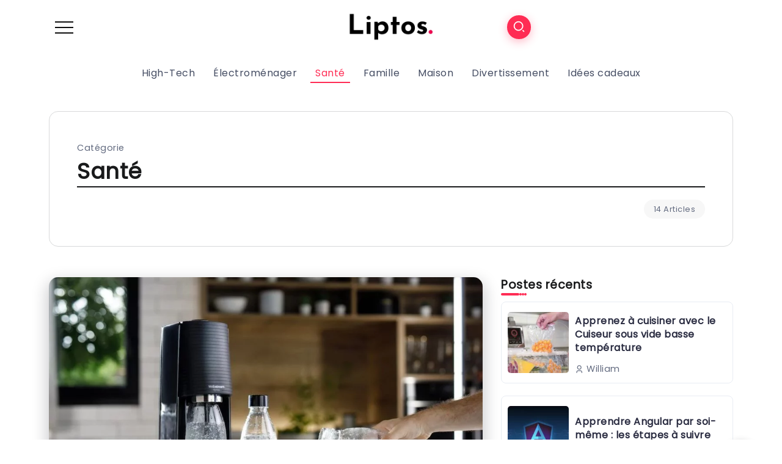

--- FILE ---
content_type: text/css
request_url: https://www.liptos.com/wp-content/uploads/elementor/css/post-1176.css?ver=1672995919
body_size: 399
content:
.elementor-1176 .elementor-element.elementor-element-cab6652 > .elementor-container > .elementor-column > .elementor-widget-wrap{align-content:center;align-items:center;}.elementor-1176 .elementor-element.elementor-element-cab6652{padding:20px 0px 20px 0px;}.elementor-1176 .elementor-element.elementor-element-b5aeb16 .offcanvas-opener-wrapper{text-align:left;}.elementor-1176 .elementor-element.elementor-element-b5aeb16 .offcanvas-wrapper .offcanvas-container{width:450px;}.elementor-1176 .elementor-element.elementor-element-b5aeb16 .offcanvas-opener{padding:0px 0px 0px 020px;}.elementor-1176 .elementor-element.elementor-element-26ac64f{text-align:center;}.elementor-1176 .elementor-element.elementor-element-26ac64f .rivax-logo{padding:0px 0px 0px 0px;}.elementor-1176 .elementor-element.elementor-element-26ac64f .rivax-logo-image img{max-width:200px;}.elementor-1176 .elementor-element.elementor-element-26ac64f .rivax-logo-title{margin:0px 0px 0px 0px;}.elementor-1176 .elementor-element.elementor-element-22f508c .popup-search-opener-wrapper{justify-content:right;}.elementor-1176 .elementor-element.elementor-element-22f508c .inline-search-form-wrapper{text-align:right;}.elementor-1176 .elementor-element.elementor-element-22f508c .inline-search-form .submit{padding:9px 9px 9px 9px;font-size:21px;}.elementor-1176 .elementor-element.elementor-element-22f508c .popup-search-opener{padding:9px 9px 9px 9px;font-size:21px;}.elementor-1176 .elementor-element.elementor-element-22f508c .inline-search-form .submit, .elementor-1176 .elementor-element.elementor-element-22f508c .popup-search-opener{border-radius:50px 50px 50px 50px;box-shadow:0px 4px 15px 0px rgba(255, 44.000000000000014, 83.99999999999987, 0.33);}.elementor-1176 .elementor-element.elementor-element-22f508c .popup-search-opener, .elementor-1176 .elementor-element.elementor-element-22f508c .inline-search-form .submit{background-color:#FF2C54;color:#FFFFFF;}.elementor-1176 .elementor-element.elementor-element-56f0c4c .rivax-header-nav{justify-content:center;}@media(max-width:767px){.elementor-1176 .elementor-element.elementor-element-3bce723{width:20%;}.elementor-1176 .elementor-element.elementor-element-3c373d9{width:60%;}.elementor-1176 .elementor-element.elementor-element-676a8cc{width:20%;}}